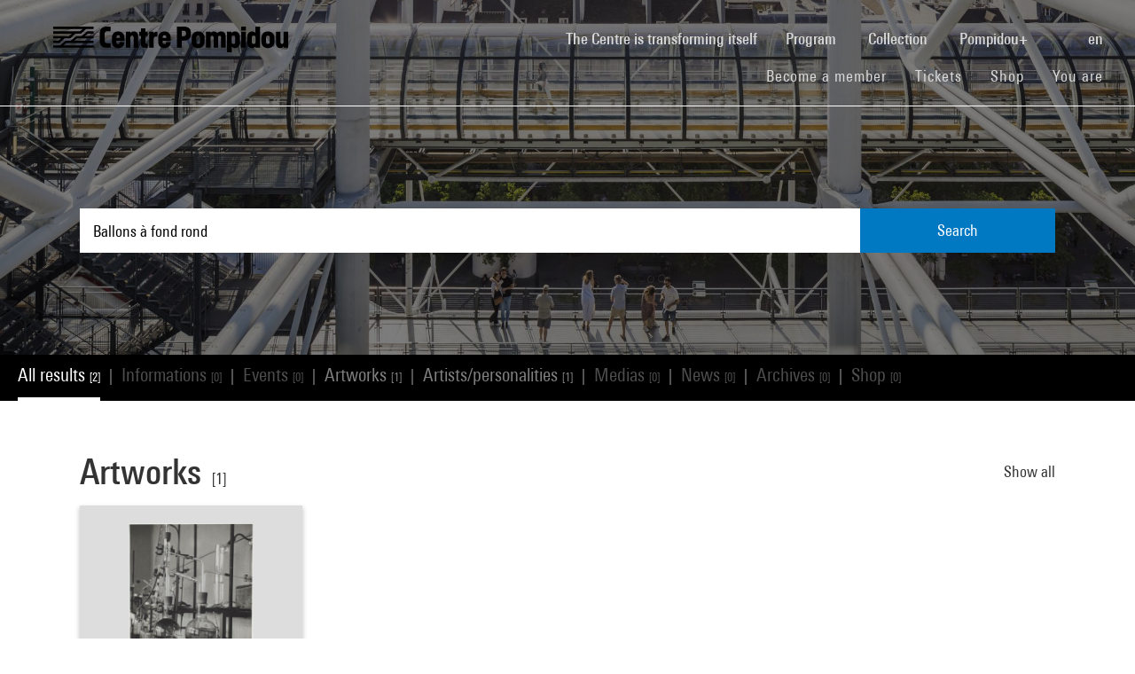

--- FILE ---
content_type: text/html; charset=utf-8
request_url: https://www.centrepompidou.fr/en/recherche?terms=Ballons%20%C3%A0%20fond%20rond
body_size: 9054
content:
<!DOCTYPE html>
<html dir="ltr" lang="en-EN">
<head>

<meta charset="utf-8">
<!-- 
	Based on the TYPO3 Bootstrap Package by Benjamin Kott - https://www.bootstrap-package.com/

	This website is powered by TYPO3 - inspiring people to share!
	TYPO3 is a free open source Content Management Framework initially created by Kasper Skaarhoj and licensed under GNU/GPL.
	TYPO3 is copyright 1998-2026 of Kasper Skaarhoj. Extensions are copyright of their respective owners.
	Information and contribution at https://typo3.org/
-->


<link rel="shortcut icon" href="/typo3conf/ext/piazza_base/Resources/Public/Icons/favicon.ico" type="image/vnd.microsoft.icon">
<title>Recherche - Centre Pompidou</title>
<meta http-equiv="x-ua-compatible" content="IE=edge" />
<meta name="generator" content="TYPO3 CMS" />
<meta name="viewport" content="width=device-width, initial-scale=1, minimum-scale=1" />
<meta name="robots" content="index,follow" />
<meta name="twitter:card" content="summary" />
<meta name="apple-mobile-web-app-capable" content="no" />
<meta name="google" content="notranslate" />

<link rel="stylesheet" type="text/css" href="/typo3temp/assets/bootstrappackage/fonts/34b6f09d2160836c09a63c8351093eadf788ed4cb9c6c596239ff2ffe69204f8/webfont.css?1769081290" media="all">
<link rel="stylesheet" type="text/css" href="/typo3temp/assets/compressed/merged-8d450943891b428bc890ef066b869592-6c7c699c51b50e73128ee1fd1d2680fe.css?1768841558" media="all">

<link rel="stylesheet" type="text/css" href="/typo3temp/assets/compressed/merged-84cfd51e0be1e9026bcd0e12816bf72a-52ba448a00c16391e56970d2b5e61507.css?1768841559" media="all">



<script src="/typo3temp/assets/compressed/merged-3f1ae1227b4a6a85fafbd5c70c4791d3-cbca510cc713139adb1e86c0f66e1894.js?1768842775"></script>

<script src="/typo3temp/assets/compressed/merged-3c3f33ac95a9a876f94d54bdd9c92b9c-ab2779eff07ac292d46c2dd4d7798d3b.js?1768841558"></script>

<script>
/*<![CDATA[*/
/*TS_inlineJS*/

function onRecaptchaSubmit() { document.querySelectorAll('[data-callback="onRecaptchaSubmit"]')[0].form.submit(); return false; }


/*]]>*/
</script>


<link rel="canonical" href="/en/recherche?terms=contrefort">
<link rel="alternate" hreflang="fr-FR" href="/fr/recherche"/>
<link rel="alternate" hreflang="en-EN" href="/en/recherche"/>
<link rel="alternate" hreflang="x-default" href="/fr/recherche"/>

<script>WebFontConfig={"custom":{"urls":["\/typo3conf\/ext\/bootstrap_package\/Resources\/Public\/Fonts\/bootstrappackageicon.min.css"],"families":["BootstrapPackageIcon"]},"timeout":1000};(function(d){var wf=d.createElement('script'),s=d.scripts[0];wf.src='/typo3conf/ext/bootstrap_package/Resources/Public/Contrib/webfontloader/webfontloader.js';wf.async=false;s.parentNode.insertBefore(wf,s);})(document);</script>
<script type="application/ld+json" id="ext-schema-jsonld">{"@context":"https://schema.org/","@type":"WebPage"}</script>
</head>
<body id="p7" class="page-7 pagelevel-1 language-1 backendlayout-search layout-default">
        <!-- Google Tag Manager (noscript) -->
        <noscript><iframe src="https://www.googletagmanager.com/ns.html?id=GTM-TKTGGX9"
        height="0" width="0" style="display:none;visibility:hidden"></iframe></noscript>
        <!-- End Google Tag Manager (noscript) -->
<div id="top"></div><div id="search-results-page" class="body-bg"><a class="sr-only sr-only-focusable" href="#page-content"><span>Skip to main content</span></a><header id="page-header" role="banner"><nav id="mainnavigation" role="navigation" class="navbar navbar-expand-lg navbar-variation "><i class="icon-loupe alt search-button-mobile" data-toggle="modal" data-target="#search-overlay" data-grunticon-embed></i><a class="navbar-brand" title="Homepage of Centre Pompidou website" href="/en/"><span class="sr-only">Centre Pompidou</span><i class="icon-logo" data-grunticon-embed></i><i class="icon-pictogramme" data-grunticon-embed></i></a><button class="navbar-toggler collapsed" type="button" data-toggle="collapse" data-target="#navbarNavDropdown" aria-controls="navbarNavDropdown" aria-expanded="false" aria-label="Toggle navigation"><span class="navbar-toggler-icon"></span></button><div class="collapse navbar-collapse justify-content-end" id="navbarNavDropdown"><div class="nav-items-container"><ul class="navbar-nav navbar-main"><li class=""><a class="nav-link" href="/en/the-centre-pompidou-is-transforming-itself" target="">The Centre is transforming itself <span class="sr-only">(current)</span></a></li><li class="nav-item dropdown"><a class="nav-link dropdown-toggle" href="#" id="navbarDropdownMenuLink3" data-toggle="dropdown" aria-haspopup="true" aria-expanded="false">
                                        Program
                                        <i class="icon-fleche" data-grunticon-embed aria-hidden="true"></i></a><div class="dropdown-menu" aria-labelledby="navbarDropdownMenuLink3"><a class="dropdown-item" href="/en/program/interactive-map" target="">
                                                Interactive map
                                            </a><a class="dropdown-item" href="/en/program/calendar" target="">
                                                Calendar
                                            </a><a class="dropdown-item" href="/en/program/exhibitions" target="">
                                                Exhibitions
                                            </a><a class="dropdown-item" href="/en/program/guided-tours" target="">
                                                Guided tours
                                            </a><a class="dropdown-item" href="/en/program/performances" target="">
                                                Performances
                                            </a><a class="dropdown-item" href="/en/program/cinema" target="">
                                                Cinema
                                            </a><a class="dropdown-item" href="/en/program/discussions" target="">
                                                Discussions
                                            </a><a class="dropdown-item" href="/en/program/youth-audience" target="">
                                                Youth Audience
                                            </a><a class="dropdown-item" href="/en/program/events" target="">
                                                Events
                                            </a><a class="dropdown-item" href="/en/program/where-to-find-us" target="">
                                                Where to find us
                                            </a></div></li><li class="nav-item dropdown"><a class="nav-link dropdown-toggle" href="#" id="navbarDropdownMenuLink4" data-toggle="dropdown" aria-haspopup="true" aria-expanded="false">
                                        Collection
                                        <i class="icon-fleche" data-grunticon-embed aria-hidden="true"></i></a><div class="dropdown-menu" aria-labelledby="navbarDropdownMenuLink4"><a class="dropdown-item" href="/en/collection/masterpieces" target="">
                                                Masterpieces
                                            </a><a class="dropdown-item" href="/en/collection/history-of-the-musee-national-dart-moderne-centre-de-creation-industrielle" target="">
                                                History of the Musée National d’Art Moderne - Centre de création industrielle
                                            </a><a class="dropdown-item" href="/en/collection/collection-departments" target="">
                                                Collection departments
                                            </a><a class="dropdown-item" href="/en/collection/the-kandinsky-library" target="">
                                                The Kandinsky Library
                                            </a><a class="dropdown-item" href="https://collection.centrepompidou.fr/movements/map" target="">
                                                Map of collection loans
                                            </a></div></li><li class="nav-item dropdown"><a class="nav-link dropdown-toggle" href="#" id="navbarDropdownMenuLink2120" data-toggle="dropdown" aria-haspopup="true" aria-expanded="false">
                                        Pompidou+
                                        <i class="icon-fleche" data-grunticon-embed aria-hidden="true"></i></a><div class="dropdown-menu" aria-labelledby="navbarDropdownMenuLink2120"><a class="dropdown-item" href="/en/pompidou-plus/magazine" target="">
                                                Magazine
                                            </a><a class="dropdown-item" href="/en/pompidou-plus/videos" target="">
                                                Videos
                                            </a><a class="dropdown-item" href="/en/pompidou-plus/podcasts" target="">
                                                Podcasts
                                            </a><a class="dropdown-item" href="/fr/recherche/oeuvres?display=Grid" target="">
                                                Artworks from the collection
                                            </a><a class="dropdown-item" href="/fr/offre-aux-professionnels/enseignants/dossiers-ressources-sur-lart" target="">
                                                Educational resources on art
                                            </a><a class="dropdown-item" href="/en/pompidou-plus/virtual-exhibitions" target="">
                                                Virtual exhibitions
                                            </a><a class="dropdown-item" href="/fr/recherche/medias?typeMedia=Vidéo&amp;sort=dateAsc&amp;display=Grid" target="">
                                                Audiovisual archives
                                            </a><a class="dropdown-item" href="/fr/recherche/evenements?sort=dateDebutAsc&amp;display=Grid" target="">
                                                Event archives
                                            </a></div></li><li class="search" data-toggle="modal" data-target="#search-overlay"><a class="nav-link search-button-desktop" title="Search" href="/en/recherche"><i class="icon-loupe alt" data-grunticon-embed></i></a></li><li class="nav-item dropdown language-selector"><a class="nav-link dropdown-toggle" href="#" id="navbarDropdownMenuLink" data-toggle="dropdown" aria-label="Select website language" aria-haspopup="true" aria-expanded="false">
        
            
        
            
                    en
                    <script>
                        var locale = "en"
                    </script><div class="icon-fleche" data-grunticon-embed></div></a><div class="dropdown-menu dropdown-menu-right" aria-labelledby="navbarDropdownMenuLink"><span class=" "><a href="/fr/recherche" class="dropdown-item" hreflang="fr-FR" title="Français"><span>Français</span></a></span><span class="active "><a href="/en/recherche" class="dropdown-item" hreflang="en-EN" title="English"><span>English</span></a></span><span class=" text-muted"><a href="/es/recherche" class="dropdown-item" hreflang="es" title="Español"><span>Español</span></a></span><hr></div></li></ul><ul id="shortcuts" class="navbar-nav mt-4 mt-md-0"><li class=""><a class="nav-link" href="https://www.centrepompidou.fr/en/visit/become-a-member" target="">Become a member <span class="sr-only">(current)</span></a></li><li class=""><span class="nav-link"><a href="https://billetterie.centrepompidou.fr/content?lang=en" target="_blank">Tickets <span class="sr-only">(current)</span></a><a id="ticketing-cart" class="d-none" href="https://billetterie.centrepompidou.fr/cart/shoppingCart" title="Open ticketing cart" target="_blank"><i class="icon-panier-billetterie" data-grunticon-embed></i><span id="ticket-number" class="ml-1">X</span></a></span></li><li class=""><a class="nav-link" href="https://boutique.centrepompidou.fr/en/" target="_blank">Shop <span class="sr-only">(current)</span></a></li><li class="nav-item dropdown"><a class="nav-link dropdown-toggle" href="#" id="navbarDropdownMenuLink" data-toggle="dropdown" aria-haspopup="true" aria-expanded="false">
                                        You are
                                        <i class="icon-fleche" data-grunticon-embed aria-hidden="true"></i></a><div class="dropdown-menu dropdown-menu-right" aria-labelledby="navbarDropdownMenuLink"><a class="dropdown-item" href="/en/the-centre-pompidou/becoming-a-member" target="" title="You are">
                                                Member
                                            </a><a class="dropdown-item" href="/en/vous-etes/voisine" target="" title="You are">
                                                Voisin·e
                                            </a><a class="dropdown-item" href="/en/you-are/journalist" target="" title="You are">
                                                Journalist
                                            </a><a class="dropdown-item" href="/en/you-are/sponsor" target="" title="You are">
                                                Patron
                                            </a><a class="dropdown-item" href="/en/offer-to-professionals/groups/school-groups" target="" title="You are">
                                                Teacher
                                            </a><a class="dropdown-item" href="/en/you-are/company" target="" title="You are">
                                                Company
                                            </a><a class="dropdown-item" href="/en/offer-to-professionals/social-mediators" target="" title="You are">
                                                Social mediator
                                            </a><a class="dropdown-item" href="/en/you-are/researcher-academic" target="" title="You are">
                                                Researcher / Academic
                                            </a></div></li></ul></div></div><div class="nav-overlay navbar-toggler" data-toggle="collapse" data-target="#navbarNavDropdown" aria-controls="navbarNavDropdown" aria-expanded="false" aria-label="Toggle navigation"></div></nav></header><div class="modal fade" id="search-overlay" tabindex="-1" role="dialog" aria-labelledby="search-overlay" aria-hidden="true"><i class="icon-croix close-dialog" data-toggle="modal" data-target="#search-overlay" data-grunticon-embed></i><div class="modal-dialog" role="document"><div class="search-input-centered modal-content"><div class="modal-body"><script type="text/javascript">
                    var ajaxSuggestionBoxOverlay =
                        '/en/recherche?tx_piazzasearch_%5Baction%5D=ajaxSuggestionbox&amp;tx_piazzasearch_%5Bcontroller%5D=Recherche&amp;type=7891012&amp;cHash=ca6c3d3ca884a1b8789d8a821ef2e3cf';
                </script><div class="search-input-container"><form enctype="multipart/form-data" method="get" id="form-text-overlay" action="/en/recherche?tx_piazzasearch_pagerecherche%5Baction%5D=searchAll&amp;tx_piazzasearch_pagerecherche%5Bcontroller%5D=Recherche&amp;cHash=147f6f3fc9ef0714059316c16ae9add7"><div></div><div class="input-group"><input type="text" name="terms" class="form-control"  autocomplete="off"
                                   value=""
                                   data-placeholders="Try Henri Matisse...| Try Surréalisme...| Search for an event... | Try Constellation..."><div id="suggestions-overlay"></div><div class="input-group-append"><button class="search"><i class="icon-loupe" data-grunticon-embed></i></button></div></div><div class="search-actions"><button type="button" class="button light mr-4" data-toggle="modal" data-target="#search-overlay">
                                Close
                            </button><button class="button dark">
                                Search
                            </button></div></form></div></div></div></div></div><main id="page-content" class="bp-page-content main-section"  dir="ltr"><div class="section section-default"><a id="c2"></a><div class="frame-space-before-none"></div>
<div class="tx-piazza-search">
    
    
        

<div id="search-area">
    <div class="search-input-centered">
        <div class="container">
            <div class="row">
                <div class="col">
                    <script type="text/javascript">
                        var ajaxSuggestionBox = '/en/recherche?tx_piazzasearch_pagerecherche%5Baction%5D=ajaxSuggestionbox&amp;tx_piazzasearch_pagerecherche%5Bcontroller%5D=Recherche&amp;type=789101&amp;cHash=5600f275774229d7f48ce888cf97a625';
                    </script>
                    <div class="search-input-container">
                        <form id="form-text" action="" method="GET">
                            <input type="text" name="terms" data-placeholders="Try Henri Matisse...| Try Surréalisme...| Search for an event... | Try Constellation..." autocomplete="off"
                                   value="Ballons à fond rond">
                            <button>Search</button>
                        </form>
                        <div id="suggestions"></div>
                    </div>
                </div>
            </div>
        </div>
    </div>

    <div class="uniform-overlay-light"></div>
    <img class="search-background-image img-background-cover" src="/fileadmin/user_upload/sword/banniere.jpg" width="1920" height="750" alt="" />
</div>


    
    <script type="text/javascript">
        var ajaxUrl = '/en/recherche?tx_piazzasearch_pagerecherche%5Baction%5D=ajaxSearch&amp;tx_piazzasearch_pagerecherche%5Bcontroller%5D=Recherche&amp;type=78910&amp;cHash=07fac5feb54488594a8fc2bc141475b3';
    </script>
    <div id="search-container">
        
    

<div class="categories frame-type-menu_section">
    
            
        
    <div id="pages-links-container">
        <nav id="pages-links-nav" class="pages-links" role="navigation">
            <span class="menu-arrows scroll-left" data-direction="left">
                <i class='icon-fleche-carrousel' data-grunticon-embed></i>
            </span>
            <ul id="scrollable-list">
                
                        <li data-type="all">
                            <a class="active-link menu-all" href="/en/recherche?terms=Ballons%20%C3%A0%20fond%20rond">
                                All results <span class="results-number">[2]</span>
                            </a>
                        </li>
                        <span class="separator">|</span>
                        <li data-type="infos">
                            
                                    <a class="disabled-link">Informations <span class="results-number">[0]</span></a>
                                
                        </li>
                        <span class="separator">|</span>
                        <li data-type="events">
                            
                                    <a class="disabled-link">Events <span class="results-number">[0]</span></a>
                                
                        </li>
                        <span class="separator">|</span>
                        <li data-type="arts">
                            
                                    <a class="active-link" href="/en/recherche/oeuvres?terms=Ballons%20%C3%A0%20fond%20rond">
                                        Artworks <span class="results-number">[1]</span>
                                    </a>
                                
                        </li>
                        <span class="separator">|</span>
                        <li data-type="artists">
                            
                                    <a class="active-link" href="/en/recherche/personnes?terms=Ballons%20%C3%A0%20fond%20rond">
                                        Artists/personalities <span class="results-number">[1]</span>
                                    </a>
                                
                        </li>
                        <span class="separator">|</span>
                        <li data-type="medias">
                            
                                    <a class="disabled-link">Medias <span class="results-number">[0]</span></a>
                                
                        </li>
                        <span class="separator">|</span>
                        <li data-type="news">
                            
                                    <a class="disabled-link">News <span class="results-number">[0]</span></a>
                                
                        </li>
                        <span class="separator">|</span>
                        <li data-type="archives">
                            
                                    <a class="disabled-link">Archives <span class="results-number">[0]</span></a>
                                
                        </li>
                        <span class="separator">|</span>
                        <li data-type="products">
                            
                                    <a class="disabled-link">Shop <span class="results-number">[0]</span></a>
                                
                        </li>
                    
            </ul>
            <span class="menu-arrows scroll-right" data-direction="right">
                <i class='icon-fleche-carrousel' data-grunticon-embed></i>
            </span>
        </nav>
    </div>
</div>

    <div class="loader">
        <div class="spinner white"><div class="bounce1"></div><div class="bounce2"></div><div class="bounce3"></div></div>
    </div>
    <div id="results-content">
        
    <div id="resultsList">
        <div id="resultsType" class="d-none"></div>
        
                

    

<div class="container py-2">
    

    

    
        <div class="row my-5">
            <div class="col">
                
    
<div class="row justify-content-between align-items-center">
    <div class="col-12 col-md-8">
        <a data-type="arts" class="category-title" href="/en/recherche/oeuvres?terms=Ballons%20%C3%A0%20fond%20rond">
            <h2>Artworks</h2>
            <span class="results-number ml-2">[1]</span>
        </a>
    </div>
    <div class="col-12 col-md-4">
        <div class="category-title-bloc">
            <a data-type="arts" class="show-more-typo" href="/en/recherche/oeuvres?terms=Ballons%20%C3%A0%20fond%20rond">
                Show all
                <i class="icon-fleche-carrousel" data-grunticon-embed></i>
            </a>
        </div>
    </div>
</div>


    <div class="carrousel">
        <div class="owl-carousel cp-carousel carousel-arts owl-theme">
            
                








<div class="item">
    <div class="art-card">
        <a href="/en/ressources/oeuvre/cR5zeRa">
            <div class="card-img-wrapper">
                
                        
                                
                                        <img loading="lazy" src="/media/picture/3f/85/3f858b121ac645de75787bfec422b439/thumb_large.jpg" width="620" height="800" alt="" />
                                    
                            
                    
            </div>
            <div class="card-content">
                <p class="creator">





        Jean Roubier
    
</p>
                <p class="card-title">Laboratoire</p>
                <p class="card-date">vers 1935</p>
            </div>
        </a>
    </div>
</div>


            
            
        </div>
    </div>

            </div>
        </div>
    

    
        <div class="row my-5">
            <div class="col">
                
    
<div class="row justify-content-between align-items-center">
    <div class="col-12 col-md-8">
        <a data-type="artists" class="category-title" href="/en/recherche/personnes?terms=Ballons%20%C3%A0%20fond%20rond">
            <h2>Artists/personalities</h2>
            <span class="results-number ml-2">[1]</span>
        </a>
    </div>
    <div class="col-12 col-md-4">
        <div class="category-title-bloc">
            <a data-type="artists" class="show-more-typo" href="/en/recherche/personnes?terms=Ballons%20%C3%A0%20fond%20rond">
                Show all
                <i class="icon-fleche-carrousel" data-grunticon-embed></i>
            </a>
        </div>
    </div>
</div>

    <div class="carrousel">
        <div class="owl-carousel cp-carousel carousel-artists owl-theme">
            
                







        
        
        
        
        
        
    


        
    
<div class="item">
    <div class="person-card">
        <a href="/en/ressources/personne/cKxydj">
            <div class="card-img-wrapper">
                
                        
                                <img loading="lazy" src="/media/picture/4c/05/4c057c032a46eec7284e10614bc79b28/thumb_medium.jpg" width="500" height="306" alt="" />
                            
                    
            </div>
            <div class="card-content">
                <p class="name">Man Ray</p>
                <p class="card-date">
                    
    
    
    
    
    
        
                
                        Peintre,
                    
            
    
        
                
                        Photographe
                    
            
    

                </p>
            </div>
        </a>
    </div>
</div>


            
            
        </div>
    </div>

            </div>
        </div>
    

    

    

    

    

    

</div>

            
    </div>

    </div>

    </div>

</div>
<div class="frame-space-after-none"></div></div></main><footer id="page-footer" class="bp-page-footer"><section class="section footer-section"><div class="frame frame-background-none frame-space-before-none frame-space-after-none"><div class="frame-container"><div class="frame-inner"><div class="mt-md-5 mb-2"><div class="row"><div class="col-12"><div class="social-links"><p>We are social</p><div class="d-flex flex-wrap justify-content-md-between justify-content-center"><a href="https://www.instagram.com/centrepompidou/" target="_blank" aria-label="Instagram" class="mt-md-3 mt-4"><img loading="lazy" src="/fileadmin/user_upload/Logos/Reseaux_sociaux/instagram.svg" width="50" height="50" alt="Instagram - Centre Pompidou" /></a><a href="https://www.facebook.com/centrepompidou.fr" target="_blank" aria-label="Facebook" class="mt-md-3 mt-4"><img loading="lazy" src="/fileadmin/user_upload/Logos/Reseaux_sociaux/facebook.svg" width="50" height="50" alt="Facebook - Centre Pompidou" /></a><a href="https://www.threads.net/@centrepompidou" target="_blank" aria-label="Threads" class="mt-md-3 mt-4"><img loading="lazy" src="/fileadmin/user_upload/RS-Threads-BLANC.svg" width="50" height="50" alt="" /></a><a href="https://bsky.app/profile/centrepompidou.bsky.social" target="" aria-label="Blueskye" class="mt-md-3 mt-4"><img loading="lazy" src="/fileadmin/user_upload/RS-Bluesky-BLANC.svg" width="50" height="50" alt="" /></a><a href="https://www.tiktok.com/@centrepompidou" target="_blank" aria-label="TikTok" class="mt-md-3 mt-4"><img loading="lazy" src="/fileadmin/user_upload/TikTok.svg" width="51" height="51" alt="" /></a><a href="https://fr.linkedin.com/company/centre-pompidou" target="_blank" aria-label="Linkedin" class="mt-md-3 mt-4"><img loading="lazy" src="/fileadmin/user_upload/linkedin.svg" width="39" height="39" alt="" /></a><a href="https://www.pinterest.fr/centrepompidou/" target="_blank" aria-label="Pinterest" class="mt-md-3 mt-4"><img loading="lazy" src="/fileadmin/user_upload/Logos/Reseaux_sociaux/pinterest.svg" width="50" height="50" alt="" /></a><a href="http://www.deezer.com/profile/938600951/playlists" target="_blank" aria-label="Deezer" class="mt-md-3 mt-4"><img loading="lazy" src="/fileadmin/user_upload/Logos/Reseaux_sociaux/RS-Deezer-BLANC.svg" width="50" height="50" alt="" /></a><a href="https://soundcloud.com/centrepompidou" target="_blank" aria-label="Soundcloud" class="mt-md-3 mt-4"><img loading="lazy" src="/fileadmin/user_upload/Logos/Reseaux_sociaux/soundcloud.svg" width="50" height="50" alt="Soundcloud - Centre Pompidou" /></a><a href="https://www.youtube.com/user/centrepompidou" target="_blank" aria-label="Youtube" class="mt-md-3 mt-4"><img loading="lazy" src="/fileadmin/user_upload/Logos/Reseaux_sociaux/youtube.svg" width="50" height="50" alt="Youtube - Centre Pompidou" /></a></div></div></div></div></div><div class="footer-buttons d-flex justify-content-center mt-4"><a class="button light text-center" href="/en/minscrire-a-la-newsletter">
                                Subscribe to newsletter
                            </a><a class="button light text-center" href="/en/to-contact-us">
                                Contact us
                            </a></div><div class="footer-columns my-5"><div class="columns"><div class="row d-flex flex-column flex-md-row flex-md-nowrap justify-content-between"><div class="col"><div class="group-content"><a class="group-title d-md-none collapsed" data-toggle="collapse" href="#collapse85" role="button" aria-expanded="true" aria-controls="collapse85">
                            The Centre Pompidou
                            <div class="icon-fleche d-md-none d-lg-none" data-grunticon-embed></div></a><a class="group-title d-none d-md-block">
                            The Centre Pompidou
                        </a><div class="collapse d-md-block" id="collapse85"><a class="footer-link" href="/en/the-centre-pompidou/who-are-we" target="">Who are we?</a><a class="footer-link" href="/en/the-centre-pompidou/organisation" target="">Organisation</a><a class="footer-link" href="/en/the-centre-pompidou/the-activity-reports" target="">The activity reports</a><a class="footer-link" href="/en/the-centre-pompidou/jobs-and-training-courses" target="">Jobs and training courses</a><a class="footer-link" href="/en/the-centre-pompidou/becoming-a-member" target="">Becoming a member</a><a class="footer-link" href="/en/the-centre-pompidou/international" target="">International</a><a class="footer-link" href="/en/the-centre-pompidou/regional-action" target="">Regional action</a></div></div></div><div class="col"><div class="group-content"><a class="group-title d-md-none collapsed" data-toggle="collapse" href="#collapse64" role="button" aria-expanded="true" aria-controls="collapse64">
                            Offer to professionals
                            <div class="icon-fleche d-md-none d-lg-none" data-grunticon-embed></div></a><a class="group-title d-none d-md-block">
                            Offer to professionals
                        </a><div class="collapse d-md-block" id="collapse64"><a class="footer-link" href="/en/offer-to-professionals/groups" target="">Groups</a><a class="footer-link" href="/en/offer-to-professionals/private-events" target="">Private events</a><a class="footer-link" href="/en/offer-to-professionals/public-procurement-and-invitations-to-tender" target="">Public procurement and invitations to tender</a><a class="footer-link" href="/en/offer-to-professionals/loan-and-reproduction-requests" target="">Loan and reproduction requests</a><a class="footer-link" href="/en/offer-to-professionals/publications-and-spinoff-products" target="">Publications and spinoff products</a><a class="footer-link" href="/en/offer-to-professionals/groups/school-groups" target="">Teachers</a><a class="footer-link" href="/en/offer-to-professionals/social-mediators" target="">Social mediators</a><a class="footer-link" href="/en/offer-to-professionals/travelling-exhibitions-for-children" target="">Travelling exhibitions for children</a><a class="footer-link" href="/en/offer-to-professionals/research" target="">Research</a><a class="footer-link" href="/en/offer-to-professionals/access-to-public-archives" target="">Access to public archives</a><a class="footer-link" href="/en/offer-to-professionals/press-area" target="">Press area</a></div></div></div><div class="col"><div class="group-content"><a class="group-title d-md-none collapsed" data-toggle="collapse" href="#collapse2174" role="button" aria-expanded="true" aria-controls="collapse2174">
                            Expertise and consulting
                            <div class="icon-fleche d-md-none d-lg-none" data-grunticon-embed></div></a><a class="group-title d-none d-md-block">
                            Expertise and consulting
                        </a><div class="collapse d-md-block" id="collapse2174"><a class="footer-link" href="/en/lecole-du-centre-pompidou/formations-pour-entreprises" target="">Formations pour entreprises</a><a class="footer-link" href="/en/lecole-du-centre-pompidou/formations-pour-les-collectivites-territoriales" target="">Formations pour les collectivités territoriales</a></div></div></div><div class="col"><div class="group-content"><a class="group-title d-md-none collapsed" data-toggle="collapse" href="#collapse98" role="button" aria-expanded="true" aria-controls="collapse98">
                            Patronage area
                            <div class="icon-fleche d-md-none d-lg-none" data-grunticon-embed></div></a><a class="group-title d-none d-md-block">
                            Patronage area
                        </a><div class="collapse d-md-block" id="collapse98"><a class="footer-link" href="/en/patronage-area/thanks-to-our-patrons" target="">Thanks to our patrons</a><a class="footer-link" href="/en/patronage-area/amis-du-centre-pompidou" target="">Amis du Centre Pompidou</a></div></div></div></div></div></div><div class="my-5"><div class="row" hidden><div class="col-12"><div class="patrons py-3 py-md-5"><div class="d-flex flex-wrap justify-content-around align-items-center"><p class="flex-full-width text-center mb-3 mb-lg-2 mr-lg-5">
                    Thanks to the website patrons
                </p><a href="https://pernod-ricard.com/fr" target="_blank" aria-label="Pernod Ricard" class="mt-2 mb-2 mt-lg-0 mb-lg-0"><img loading="lazy" src="/fileadmin/user_upload/Logos/Mecenes_du_site/mecene-ricard.svg" width="75" height="39" alt="Pernod-Ricard - site internet" /></a></div></div></div></div><hr/></div><div class="my-5"><div class="row"><div class="col-12"><div class="institutions"><div class="d-flex flex-wrap flex-md-nowrap justify-content-md-between justify-content-center"><a href="https://www.bpi.fr/bpi" target="_blank" aria-label="Bpi" class="mt-3"><img loading="lazy" src="/fileadmin/user_upload/Logos/Organismes_associes/MaJ_2025_11/CP-Bpi.svg" width="167" height="122" alt="" /></a><a href="https://www.ircam.fr/" target="_blank" aria-label="Ircam" class="mt-3"><img loading="lazy" src="/fileadmin/user_upload/Logos/Organismes_associes/MaJ_2025_11/CP-Ircam.svg" width="159" height="122" alt="" /></a><a href="https://www.centrepompidou-metz.fr/" target="_blank" aria-label="CP Metz" class="mt-3"><img loading="lazy" src="/fileadmin/user_upload/Logos/Organismes_associes/MaJ_2025_11/CP-Metz.svg" width="129" height="122" alt="" /></a><a href="https://centrepompidou-malaga.eu/" target="_blank" aria-label="CP Malaga" class="mt-3"><img loading="lazy" src="/fileadmin/user_upload/Logos/Organismes_associes/MaJ_2025_11/CP-Malaga.svg" width="134" height="122" alt="" /></a><a href="https://kanal.brussels/fr" target="_blank" aria-label="Kanal Bruxelles" class="mt-3"><img loading="lazy" src="/fileadmin/user_upload/Logos/Organismes_associes/MaJ_2025_11/CP-Kanal.svg" width="184" height="122" alt="" /></a><a href="https://www.wbmshanghai.com/en/" target="_blank" aria-label="Westbund Shanghai" class="mt-3"><img loading="lazy" src="/fileadmin/user_upload/Logos/Organismes_associes/MaJ_2025_11/CP-WestBund.svg" width="146" height="122" alt="" /></a></div></div></div></div></div><div class="my-5"><div class="row"><div class="col-12"><div class="autres-logos d-flex flex-wrap flex-md-nowrap justify-content-around align-items-center"><a href="https://www.culture.gouv.fr/" target="_blank" aria-label="Ministère de la culture"><img loading="lazy" src="/fileadmin/user_upload/Logo-ministere-culture.svg" width="409" height="316" alt="" /></a></div></div></div></div><div class="footer-copyright"><div class="legal-informations pb-4 pt-0 mb-2"><a href="/en/legal-notices" target="">
            Legal notices
        </a>
        
            -
        
    
        <a href="/en/site-map" target="">
            Site map
        </a>
        
            -
        
    
        <a href="/en/gtcu" target="">
            GTCU
        </a>
        
            -
        
    
        <a href="/en/personal-data" target="">
            Personal Data
        </a>
        
    
    -
    <a href="javascript:window.Sddan.cmp.displayUI();">
        Cookies management
    </a></div></div></div></div></div></section></footer><a class="scroll-top" title="Scroll to top" href="#top"><span class="scroll-top-icon"></span></a></div>
<script src="/typo3temp/assets/compressed/merged-6962a08f00b69395ad086d03ea15b7ba-8389488da79db5fbc5bf343d96a452c3.js?1769107776"></script>

<script src="/typo3temp/assets/compressed/merged-1f72fd37e9a3311dd0ef508887c656ad-3532269562cea95cb5658fb43ec6e03c.js?1768841559"></script>



</body>
</html>